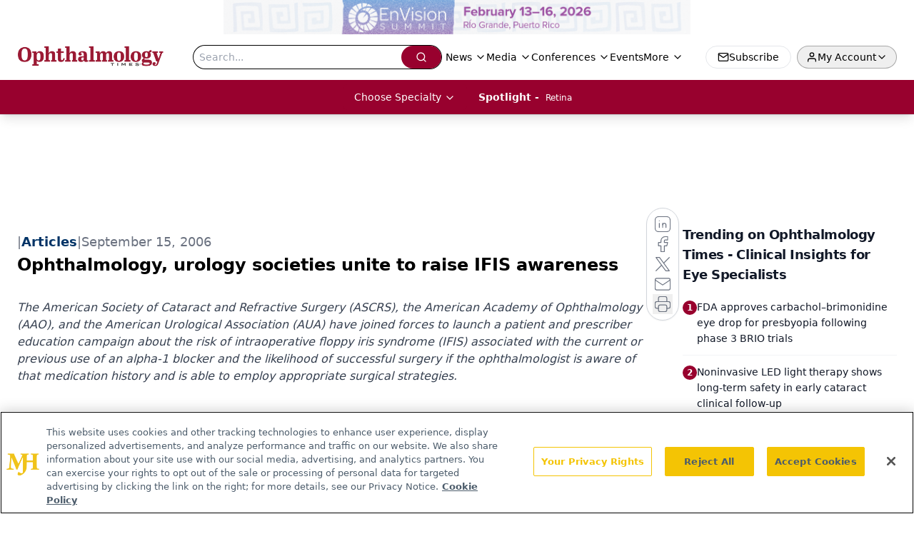

--- FILE ---
content_type: text/html; charset=utf-8
request_url: https://www.google.com/recaptcha/api2/aframe
body_size: 182
content:
<!DOCTYPE HTML><html><head><meta http-equiv="content-type" content="text/html; charset=UTF-8"></head><body><script nonce="e_NLN30ca3Gm67Ak_aCY8Q">/** Anti-fraud and anti-abuse applications only. See google.com/recaptcha */ try{var clients={'sodar':'https://pagead2.googlesyndication.com/pagead/sodar?'};window.addEventListener("message",function(a){try{if(a.source===window.parent){var b=JSON.parse(a.data);var c=clients[b['id']];if(c){var d=document.createElement('img');d.src=c+b['params']+'&rc='+(localStorage.getItem("rc::a")?sessionStorage.getItem("rc::b"):"");window.document.body.appendChild(d);sessionStorage.setItem("rc::e",parseInt(sessionStorage.getItem("rc::e")||0)+1);localStorage.setItem("rc::h",'1770039293317');}}}catch(b){}});window.parent.postMessage("_grecaptcha_ready", "*");}catch(b){}</script></body></html>

--- FILE ---
content_type: application/javascript
request_url: https://api.lightboxcdn.com/z9gd/43401/www.ophthalmologytimes.com/jsonp/z?cb=1770039281783&dre=l&callback=jQuery112402588681535202375_1770039281764&_=1770039281765
body_size: 1002
content:
jQuery112402588681535202375_1770039281764({"response":"[base64]","success":true,"dre":"l"});

--- FILE ---
content_type: text/plain; charset=utf-8
request_url: https://fp.ophthalmologytimes.com/BCoO/o5IRcd?q=vnFC4dZv8NpwPrIAgVP2
body_size: -57
content:
9ZqKO1wyE9hZtcx4tjinyZ/SnLVOeHlrmopR9fUf/P/QjZCsXfwke84MteVT5DLcU/SzLjAJrDGpqiYSzIJIr1C8VWVr8i0=